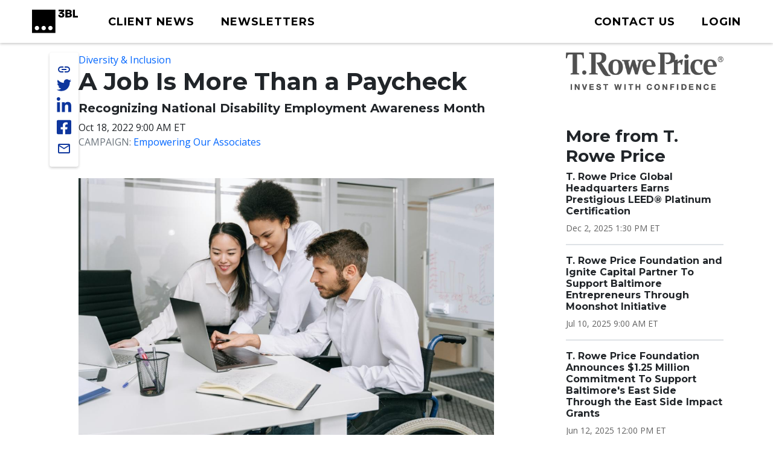

--- FILE ---
content_type: text/html; charset=UTF-8
request_url: https://www.3blmedia.com/news/job-more-paycheck
body_size: 9319
content:

<!DOCTYPE html>
<html lang="en" dir="ltr" prefix="og: https://ogp.me/ns#">
  <head>
    <meta charset="utf-8" />
<meta name="description" content="Julie Lewis is the Diversity, Equity, and Inclusion (DEI) manager at T. Rowe Price. She is a human resources professional and neurodiversity advocate who has been with the firm for more than 25 years." />
<meta name="abstract" content="Julie Lewis is the Diversity, Equity, and Inclusion (DEI) manager at T. Rowe Price. She is a human resources professional and neurodiversity advocate who has been with the firm for more than 25 years." />
<meta name="keywords" content="Diversity &amp; Inclusion," />
<link rel="canonical" href="https://www.3blmedia.com/news/job-more-paycheck" />
<link rel="image_src" href="https://www.3blmedia.com/sites/default/files/styles/carousel_2x/public/images/pexels-ivan-samkov-8127690.jpg" />
<meta property="og:url" content="https://www.3blmedia.com/news/job-more-paycheck" />
<meta property="og:title" content="A Job Is More Than a Paycheck" />
<meta property="og:description" content="Julie Lewis is the Diversity, Equity, and Inclusion (DEI) manager at T. Rowe Price. She is a human resources professional and neurodiversity advocate who has been with the firm for more than 25 years." />
<meta property="og:image" content="https://www.3blmedia.com/sites/default/files/styles/carousel_2x/public/images/pexels-ivan-samkov-8127690.jpg" />
<meta property="og:image:secure_url" content="https://www.3blmedia.com/sites/default/files/styles/carousel_2x/public/images/pexels-ivan-samkov-8127690.jpg" />
<meta name="twitter:card" content="summary_large_image" />
<meta name="twitter:title" content="A Job Is More Than a Paycheck" />
<meta name="twitter:description" content="Julie Lewis is the Diversity, Equity, and Inclusion (DEI) manager at T. Rowe Price. She is a human resources professional and neurodiversity advocate who has been with the firm for more than 25 years." />
<meta name="twitter:site" content="@3BLMedia" />
<meta name="twitter:url" content="https://www.3blmedia.com/news/job-more-paycheck" />
<meta name="twitter:image" content="https://www.3blmedia.com/sites/default/files/styles/carousel_2x/public/images/pexels-ivan-samkov-8127690.jpg" />
<meta name="MobileOptimized" content="width" />
<meta name="HandheldFriendly" content="true" />
<meta name="viewport" content="width=device-width, initial-scale=1.0" />
<script type="application/ld+json">{
    "@context": "https://schema.org",
    "@graph": [
        {
            "@type": "NewsArticle",
            "@id": "398866",
            "name": "A Job Is More Than a Paycheck",
            "headline": "A Job Is More Than a Paycheck",
            "about": [
                "Diversity \u0026 Inclusion",
                "Responsible Business \u0026 Employee Engagement"
            ],
            "description": "Julie Lewis is the Diversity, Equity, and Inclusion (DEI) manager at T. Rowe Price. She is a human resources professional and neurodiversity advocate who has been with the firm for more than 25 years.",
            "image": {
                "@type": "ImageObject",
                "representativeOfPage": "True",
                "url": "https://www.3blmedia.com/sites/default/files/styles/carousel_2x/public/images/pexels-ivan-samkov-8127690.jpg"
            },
            "datePublished": "2022-10-18T09:00:00-04:00",
            "dateModified": "2022-11-08T00:01:01-05:00",
            "author": {
                "@type": "Person",
                "name": "trowe",
                "url": "https://www.3blmedia.com/MyAccount/64036"
            },
            "publisher": {
                "@type": "Organization",
                "@id": "54025"
            }
        }
    ]
}</script>
<link rel="icon" href="/themes/custom/wingsuit/favicon.ico" type="image/vnd.microsoft.icon" />
<link rel="alternate" hreflang="en" href="https://www.3blmedia.com/news/job-more-paycheck" />

    <title>A Job Is More Than a Paycheck</title>
    <link rel="stylesheet" media="all" href="/sites/default/files/css/css_VuVhXOh3YSxEWYvpz9NF9tW6PEwJPl2xuOqUfT-5Yzk.css?delta=0&amp;language=en&amp;theme=wingsuit&amp;include=[base64]" />
<link rel="stylesheet" media="all" href="/themes/custom/wingsuit/apps/drupal/css/_drupal-styles.css?t8rkcm" />
<link rel="stylesheet" media="all" href="/sites/default/files/css/css_u7i58kZ6R64SaO4hPrg_H4IzeEeG2GZzR_wQLEXC-Mw.css?delta=2&amp;language=en&amp;theme=wingsuit&amp;include=[base64]" />

    

   
          <!-- Start cookieyes banner --> 
      <script id="cookieyes" type="text/javascript" src="https://cdn-cookieyes.com/client_data/4bc92acabd9b2a0b65bf986a/script.js"></script> 
      <!-- End cookieyes banner -->
    

     <!-- Google Tag Manager -->
    <script>(function(w,d,s,l,i){w[l]=w[l]||[];w[l].push({'gtm.start':
          new Date().getTime(),event:'gtm.js'});var f=d.getElementsByTagName(s)[0],
          j=d.createElement(s),dl=l!='dataLayer'?'&l='+l:'';j.async=true;j.src=
          'https://www.googletagmanager.com/gtm.js?id='+i+dl;f.parentNode.insertBefore(j,f);
      })(window,document,'script','dataLayer','GTM-WNLRNWQ');</script>
    <!-- End Google Tag Manager -->
  </head>
  <body class="client-user"
    x-data="{ isScrollDown: false, menuIsOpen: false }" x-on:drupalViewportOffsetChange.window="console.log('XX')" x-on:scroll.window="isScrollDown = (window.pageYOffset > 5) ? true : false; "
  >
   <!-- Google Tag Manager (noscript) -->
      <noscript><iframe src="https://www.googletagmanager.com/ns.html?id=GTM-WNLRNWQ" height="0" width="0" style="display:none;visibility:hidden"></iframe></noscript>
    <!-- End Google Tag Manager (noscript) -->
        <a href="#main-content" class="p-1 d-flex text-center justify-content-center visually-hidden focusable">
      Skip to main content
    </a>
     <div class="content-container">
        <div class="main-content-wrapper ">
            <div class="dialog-off-canvas-main-canvas" data-off-canvas-main-canvas>
    

<div class="bootstrap-twitter" >
          
<header id="site-header" class="x-md-5 px-2 bg-white mb-5">
  <div class="px-xl-4 px-2 d-flex align-items-center justify-content-between text-decoration-none">

    
          <div class="navbar-brands">
        
<a class="navbar-brand" href="/">
  <img src="/themes/custom/threebl/build/assets/images/3bl_full_midnight_logo.svg" alt="3BL Logo" style="width: 100%; max-width: 100px">
</a>
      </div>
    
    <div class="me-xl-4">
          <nav role="navigation" aria-labelledby="block-newhomepageprimarymenu-2-menu" id="block-newhomepageprimarymenu-2">
            
  <h2 class="visually-hidden" id="block-newhomepageprimarymenu-2-menu">New Homepage Primary Menu</h2>
  

        


  
<nav class="menu menu-primary" role="navigation" aria-label="primary navigation">
			<ul class="menu-items">
													<li class="menu-item">
              <a href="/news/all" class="menu-link">
                                <span class="text">Client News</span>
              </a>
						</li>
									</li>
													<li class="menu-item">
              <a href="/newsletters/signup" class="menu-link">
                                <span class="text">Newsletters</span>
              </a>
						</li>
									</li>
					</ul>
	</nav>

	<div id="mobile-navigation">
  <button id="toggle-nav" aria-label="toggle nav button">
  </button>
  <nav class="menu menu-mobile" role="navigation" aria-label="mobile navigation">
          <ul class="menu-items">
                                <li class="menu-item">
                <a href="/news/all" class="menu-link">
                                    Client News
                </a>
              </li>
                      </li>
                                <li class="menu-item">
                <a href="/newsletters/signup" class="menu-link">
                                    Newsletters
                </a>
              </li>
                      </li>
                                <li class="menu-item">
                <a href="/user/login" class="menu-link">
                                      



  
<span  class="material-icons none text-black text-lg">
person
</span>
                                    Login
                </a>
              </li>
                      </li>
              </ul>
        <ul class="list-inline d-flex justify-content-center align-items-center socialList text-center">
        <li>
          <a title="link to 3 B L Media's Twitter" href="https://twitter.com/3blnews" target="_blank" rel="noreferrer noopener">
            <svg xmlns="http://www.w3.org/2000/svg" viewBox="0 0 512 512"><!--! Font Awesome Pro 6.1.1 by @fontawesome - https://fontawesome.com License - https://fontawesome.com/license (Commercial License) Copyright 2022 Fonticons, Inc. --><path d="M459.37 151.716c.325 4.548.325 9.097.325 13.645 0 138.72-105.583 298.558-298.558 298.558-59.452 0-114.68-17.219-161.137-47.106 8.447.974 16.568 1.299 25.34 1.299 49.055 0 94.213-16.568 130.274-44.832-46.132-.975-84.792-31.188-98.112-72.772 6.498.974 12.995 1.624 19.818 1.624 9.421 0 18.843-1.3 27.614-3.573-48.081-9.747-84.143-51.98-84.143-102.985v-1.299c13.969 7.797 30.214 12.67 47.431 13.319-28.264-18.843-46.781-51.005-46.781-87.391 0-19.492 5.197-37.36 14.294-52.954 51.655 63.675 129.3 105.258 216.365 109.807-1.624-7.797-2.599-15.918-2.599-24.04 0-57.828 46.782-104.934 104.934-104.934 30.213 0 57.502 12.67 76.67 33.137 23.715-4.548 46.456-13.32 66.599-25.34-7.798 24.366-24.366 44.833-46.132 57.827 21.117-2.273 41.584-8.122 60.426-16.243-14.292 20.791-32.161 39.308-52.628 54.253z"/></svg>
          </a>
        </li>
        <li >
          <a title="link to 3 B L Media's Linkedin" href="https://www.linkedin.com/company/3bl-official/" target="_blank" rel="noreferrer noopener">
            <svg xmlns="http://www.w3.org/2000/svg" viewBox="0 0 448 512"><!--! Font Awesome Pro 6.1.1 by @fontawesome - https://fontawesome.com License - https://fontawesome.com/license (Commercial License) Copyright 2022 Fonticons, Inc. --><path d="M100.28 448H7.4V148.9h92.88zM53.79 108.1C24.09 108.1 0 83.5 0 53.8a53.79 53.79 0 0 1 107.58 0c0 29.7-24.1 54.3-53.79 54.3zM447.9 448h-92.68V302.4c0-34.7-.7-79.2-48.29-79.2-48.29 0-55.69 37.7-55.69 76.7V448h-92.78V148.9h89.08v40.8h1.3c12.4-23.5 42.69-48.3 87.88-48.3 94 0 111.28 61.9 111.28 142.3V448z"/></svg>
          </a>
        </li>
        <li >
          <a title="link to 3 B L Media's Facebook" href="https://www.facebook.com/3BLofficial/" target="_blank" rel="noreferrer noopener">
              <svg xmlns="http://www.w3.org/2000/svg" viewBox="0 0 448 512"><!--! Font Awesome Pro 6.1.1 by @fontawesome - https://fontawesome.com License - https://fontawesome.com/license (Commercial License) Copyright 2022 Fonticons, Inc. --><path d="M400 32H48A48 48 0 0 0 0 80v352a48 48 0 0 0 48 48h137.25V327.69h-63V256h63v-54.64c0-62.15 37-96.48 93.67-96.48 27.14 0 55.52 4.84 55.52 4.84v61h-31.27c-30.81 0-40.42 19.12-40.42 38.73V256h68.78l-11 71.69h-57.78V480H400a48 48 0 0 0 48-48V80a48 48 0 0 0-48-48z"/></svg>
          </a>
        </li>
      </ul>
      <ul class="list-inline mb-0 copyRightsList d-block">
        <li class="list-inline-item">
          <a href="/sites/default/files/pdf/3BL_Media_Privacy_Policy_10012021.pdf">Privacy policy</a>
        </li>
        <li class="list-inline-item">
          <a href="/sites/default/files/pdf/3BL_Media_terms_of_use.pdf">Terms of Use</a>
        </li>
        <li class="list-inline-item">
          &copy; 3BL MEDIA, Inc.
        </li>
      </ul>
  </nav>

</div>

  </nav>


    </div>

        
    
    <div id="user-menu" class="text-end">
      
  
<nav class="menu menu-primary" role="navigation" aria-label="action items navigation">
			<ul class="menu-items">
													<li class="menu-item">
              <a href="https://3bl.com/contact/" class="menu-link">
                                   



  
<span  class="material-icons none text-black text-lg">
contact
</span>
                                <span class="text">Contact us</span>
              </a>
						</li>
									</li>
													<li class="menu-item">
              <a href="https://www.3blmedia.com/user/login" class="menu-link">
                                   



  
<span  class="material-icons none text-black text-lg">
person
</span>
                                <span class="text">Login</span>
              </a>
						</li>
									</li>
					</ul>
	</nav>
    </div>

    

  </div>
</header>

  <div id="site-header-adjuster"></div>
                  <main class="main-content">
              	    <div data-drupal-messages-fallback class="hidden"></div>




  <div  class="mt-3">
              <div class="container-lg">
        <div class="row p-0 my-3">
          <div  class="layout__region layout__region--main col-12 col-lg-8 col-md-9">
                              
    
	    

<!-- @organisms/fmr-main-content/fmr-main-content.twig -->

<div class="fmr-container">
  <div class="fmr-share-track">
    





	<ul class="share-links">
					<li >
            <button title="link to 3 B L Media's Twitter" target="_blank" rel="noreferrer noopener" class="action-group copy-url">
              <span class="icon material-icons-outlined">link</span>
              <span class="text">Copy Url</span>
            </button>
          </li>
          <li >
            <a title="link to 3 B L Media's Twitter" href="https://twitter.com/intent/tweet?text=A Job Is More Than a Paycheck https://www.3blmedia.com/news/job-more-paycheck&via=3blnews" data-via="twitterdev" target="_blank" rel="noreferrer noopener" class="action-group">
              <svg class="icon" xmlns="http://www.w3.org/2000/svg" viewBox="0 0 512 512"><!--! Font Awesome Pro 6.1.1 by @fontawesome - https://fontawesome.com License - https://fontawesome.com/license (Commercial License) Copyright 2022 Fonticons, Inc. --><path d="M459.37 151.716c.325 4.548.325 9.097.325 13.645 0 138.72-105.583 298.558-298.558 298.558-59.452 0-114.68-17.219-161.137-47.106 8.447.974 16.568 1.299 25.34 1.299 49.055 0 94.213-16.568 130.274-44.832-46.132-.975-84.792-31.188-98.112-72.772 6.498.974 12.995 1.624 19.818 1.624 9.421 0 18.843-1.3 27.614-3.573-48.081-9.747-84.143-51.98-84.143-102.985v-1.299c13.969 7.797 30.214 12.67 47.431 13.319-28.264-18.843-46.781-51.005-46.781-87.391 0-19.492 5.197-37.36 14.294-52.954 51.655 63.675 129.3 105.258 216.365 109.807-1.624-7.797-2.599-15.918-2.599-24.04 0-57.828 46.782-104.934 104.934-104.934 30.213 0 57.502 12.67 76.67 33.137 23.715-4.548 46.456-13.32 66.599-25.34-7.798 24.366-24.366 44.833-46.132 57.827 21.117-2.273 41.584-8.122 60.426-16.243-14.292 20.791-32.161 39.308-52.628 54.253z"/></svg>
              <span class="text">Share on twitter</span>
            </a>
          </li>
					<li >
						<a title="link to 3 B L Media's Linkedin" href="https://www.linkedin.com/shareArticle?mini=true&url=https://www.3blmedia.com/news/job-more-paycheck" target="_blank" rel="noreferrer noopener" class="action-group">
							<svg  class="icon" xmlns="http://www.w3.org/2000/svg" viewBox="0 0 448 512"><!--! Font Awesome Pro 6.1.1 by @fontawesome - https://fontawesome.com License - https://fontawesome.com/license (Commercial License) Copyright 2022 Fonticons, Inc. --><path d="M100.28 448H7.4V148.9h92.88zM53.79 108.1C24.09 108.1 0 83.5 0 53.8a53.79 53.79 0 0 1 107.58 0c0 29.7-24.1 54.3-53.79 54.3zM447.9 448h-92.68V302.4c0-34.7-.7-79.2-48.29-79.2-48.29 0-55.69 37.7-55.69 76.7V448h-92.78V148.9h89.08v40.8h1.3c12.4-23.5 42.69-48.3 87.88-48.3 94 0 111.28 61.9 111.28 142.3V448z"/></svg>
              <span class="text">Share on linkedin</span>
            </a>
					</li>
					<li >
						<a title="link to 3 B L Media's Facebook" href="https://www.facebook.com/sharer/sharer.php?u=https://www.3blmedia.com/news/job-more-paycheck" target="_blank" rel="noreferrer noopener" class="action-group">
               <svg  class="icon" xmlns="http://www.w3.org/2000/svg" viewBox="0 0 448 512"><!--! Font Awesome Pro 6.1.1 by @fontawesome - https://fontawesome.com License - https://fontawesome.com/license (Commercial License) Copyright 2022 Fonticons, Inc. --><path d="M400 32H48A48 48 0 0 0 0 80v352a48 48 0 0 0 48 48h137.25V327.69h-63V256h63v-54.64c0-62.15 37-96.48 93.67-96.48 27.14 0 55.52 4.84 55.52 4.84v61h-31.27c-30.81 0-40.42 19.12-40.42 38.73V256h68.78l-11 71.69h-57.78V480H400a48 48 0 0 0 48-48V80a48 48 0 0 0-48-48z"/></svg>
               <span class="text">Share on facebook</span>
            </a>
					</li>
          <li >
            <a title="Share via email" href="mailto:?subject=A%20Job%20Is%20More%20Than%20a%20Paycheck&amp;body=ESG%20News%20from%20T.%20Rowe%20Price https://www.3blmedia.com/news/job-more-paycheck" target="_blank" rel="noreferrer noopener" class="action-group">
              <span class="icon material-icons-outlined">email</span>
              <span class="text">Share via email</span>
            </a>
          </li>
</ul>
  </div>
  <div class="fmr-main-content">
      
<div class="label-value">
    <span class="value"><a href="/CSR-News/diversity-inclusion" hreflang="en">Diversity &amp; Inclusion</a></span>
</div>
      


		<div class="font-serif headline headline--default left">
		<h1>

			  

                    A Job Is More Than a Paycheck
            

		</h1>
				</div>

    


		<div class="font-serif headline headline--default left">
		<h5>

			Recognizing National Disability Employment Awareness Month
		</h5>
				</div>
      
<div class="label-value">
    <span class="value">Oct 18, 2022 9:00 AM ET
</span>
</div>
      
<div class="label-value">
      <span class="text-muted text-uppercase">Campaign: </span>
    <span class="value"><a href="/news/campaign/empowering-our-associates" hreflang="und">Empowering Our Associates</a></span>
</div>
          <div class="fmr-main-content--media my-5">
              
  <img loading="eager" data-show-caption="1" src="/sites/default/files/styles/carousel_2x/public/images/pexels-ivan-samkov-8127690.jpg" width="1200" height="801" alt="coworkers at a computer" title="Photo by Ivan Samkov" />


    <figcaption>
    Photo by Ivan Samkov
  </figcaption>
  
            </div>
        
          <p class="mb-2"><a href="http://www.troweprice.com/diversity">Shared by Julie Lewis, DEI Manager at T. Rowe Price</a></p>
        <div class="body mb-2">
    <p><em>Julie Lewis is the Diversity, Equity, and Inclusion (DEI) manager at T. Rowe Price. She is a human resources professional and neurodiversity advocate who has been with the firm for more than 25 years.</em><br>&nbsp;</p>
<p>My first job as a teenager was working at The Cosmetic Center. It was like a supermarket of makeup and other beauty products. I initially was motivated to take the job by two things: the opportunity to make money for all the car-related expenses that go along with getting your driver’s license and an employee discount on electric blue mascara, which was having a moment in the mid-1980s.</p>
<p>While I took the job for a paycheck and the employee discount, I found additional rewards in the experience. I learned all the great lessons that work can teach you: what it is like to be part of a team, the importance of being responsible and following through on your commitments, problem-solving, how to respond professionally and appropriately to an angry customer, and more.</p>
<p>Since then, I’ve come to realize that working gives us more than just the means to pay our bills or support our family. It gives us a feeling of personal fulfillment and connection to others and offers opportunities to learn and grow. Holding a job also gives you feelings of independence and pride.</p>
<p>October 2022 marks the 77th anniversary of National Disability Employment Awareness Month (NDEAM). The goal of NDEAM is to raise awareness about disability employment issues while celebrating the contributions of workers with disabilities.</p>
<p>Why is disability employment awareness important? Because 15% of the world’s population, or an estimated one billion people, live with disabilities. While this is a significant population, it is a marginalized one. In developing countries, 80% to 90% of people of working age with disabilities are unemployed, whereas in industrialized countries, the figure is between 50% and 70%.</p>
<p>People with disabilities can face unique barriers to gaining and keeping employment. Accessibility challenges during the job search and interview processes can prevent people with disabilities from even getting their foot in the door with an employer.</p>
<p>Once employed, lack of accommodations, lack of understanding, and bias can become barriers to a person with a disability remaining employed. For example, challenges that can be easily remedied through reasonable accommodation are sometimes labeled as “performance problems” that lead to an employee with a disability losing employment or finding themselves given corrective action (limiting their advancement prospects).</p>
<p>NDEAM is an opportunity to consider how to be more inclusive in the workplace so all associates can contribute and be a meaningful part of the work we do.</p>
<p>T. Rowe Price recently began a partnership with Disability:IN, an organization that expands opportunities for people with disabilities across enterprises through its network of more than 400 corporations.</p>
<p>In addition to celebrating NDEAM with a special event, T. Rowe Price launched a neurodiversity working group to increase and expand its knowledge and awareness about neurodiversity and disability inclusion, to assess its existing accommodations and processes, and to educate leaders on hiring neurodiverse talent. I’m excited to be a part of this work and look forward to seeing how it’s integrated into our larger DEI strategy.</p>
<p>As we celebrate NDEAM and other celebrations of diversity, I invite you to learn more about T. Rowe Price’s DEI initiatives and how our differences bring us together at <a href="http://www.troweprice.com/diversity" target="_blank">www.troweprice.com/diversity</a>.</p>
    </div>
  </div>
</div>

  
                      </div>
                      <div  class="layout__region layout__region--sidebar col-12 col-md-3 offset-lg-1 mt-4 mt-md-0">
                                

                                
  <a href="/profiles/t-rowe-price" hreflang="und"><img loading="eager" src="/sites/default/files/Clients/TRP_LogoDarkGray_R_400x95.png" width="400" height="95" alt="" />
</a>

      



            

    <div><div class="js-view-dom-id-3226678f33fa2191a296b967ad7873e9d99bd5e1d7c87bf9b60bfd4ddf4cb946">
  
  
  

  
  
  

  <div class="section-spacer">
	<h3>More from T. Rowe Price</h3>
	



<div class="my-3 divider divider4">
</div>





  
<div class="teaser teaser-headline">
  <h6  class="teaser-title">  

                    <span><a href="/news/t-rowe-price-global-headquarters-earns-prestigious-leedr-platinum-certification" hreflang="en">T. Rowe Price Global Headquarters Earns Prestigious LEED® Platinum Certification</a></span>
            
</h6>
  <p class="date small mt-1 mb-0">

                    <time datetime="2025-12-02T18:30:00Z">Dec 2, 2025 1:30 PM ET</time>

            
</p>
</div>





  
<div class="teaser teaser-headline">
  <h6  class="teaser-title">  

                    <span><a href="/news/t-rowe-price-foundation-and-ignite-capital-partner-support-baltimore-entrepreneurs-through" hreflang="en">T. Rowe Price Foundation and Ignite Capital Partner To Support Baltimore Entrepreneurs Through Moonshot Initiative</a></span>
            
</h6>
  <p class="date small mt-1 mb-0">

                    <time datetime="2025-07-10T13:00:00Z">Jul 10, 2025 9:00 AM ET</time>

            
</p>
</div>





  
<div class="teaser teaser-headline">
  <h6  class="teaser-title">  

                    <span><a href="/news/t-rowe-price-foundation-announces-over-1-million-commitment-support-baltimores-east-side-through" hreflang="en">T. Rowe Price Foundation Announces $1.25 Million Commitment To Support Baltimore&#039;s East Side Through the East Side Impact Grants</a></span>
            
</h6>
  <p class="date small mt-1 mb-0">

                    <time datetime="2025-06-12T16:00:00Z">Jun 12, 2025 12:00 PM ET</time>

            
</p>
</div>





  
<div class="teaser teaser-headline">
  <h6  class="teaser-title">  

                    <span><a href="/news/t-rowe-price-receives-local-national-and-global-recognition-fostering-positive-workplace" hreflang="en">T. Rowe Price Receives Local, National, and Global Recognition for Fostering a Positive Workplace Culture </a></span>
            
</h6>
  <p class="date small mt-1 mb-0">

                    <time datetime="2024-12-12T17:30:00Z">Dec 12, 2024 12:30 PM ET</time>

            
</p>
</div>





  
<div class="teaser teaser-headline">
  <h6  class="teaser-title">  

                    <span><a href="/news/t-rowe-price-achieves-mlt-black-equity-work-silver-certification" hreflang="en">T. Rowe Price Achieves MLT Black Equity at Work Silver Certification</a></span>
            
</h6>
  <p class="date small mt-1 mb-0">

                    <time datetime="2024-10-31T13:00:00Z">Oct 31, 2024 9:00 AM ET</time>

            
</p>
</div>





  
<div class="teaser teaser-headline">
  <h6  class="teaser-title">  

                    <span><a href="/news/creating-opportunity-all-qa-julie-lewis" hreflang="en">Creating Opportunity for All: A Q&amp;A With Julie Lewis</a></span>
            
</h6>
  <p class="date small mt-1 mb-0">

                    <time datetime="2024-10-24T15:15:00Z">Oct 24, 2024 11:15 AM ET</time>

            
</p>
</div>





  
<div class="teaser teaser-headline">
  <h6  class="teaser-title">  

                    <span><a href="/news/constellations-finance-organization-names-t-rowe-price-its-2024-dei-honor-roll" hreflang="en">Constellation&#039;s Finance Organization Names T. Rowe Price to Its  2024 DEI Honor Roll</a></span>
            
</h6>
  <p class="date small mt-1 mb-0">

                    <time datetime="2024-09-18T12:00:00Z">Sep 18, 2024 8:00 AM ET</time>

            
</p>
</div>





  
<div class="teaser teaser-headline">
  <h6  class="teaser-title">  

                    <span><a href="/news/juntos-adelante-shaping-future-together" hreflang="en">¡Juntos Adelante! Shaping the Future Together</a></span>
            
</h6>
  <p class="date small mt-1 mb-0">

                    <time datetime="2024-09-16T12:00:00Z">Sep 16, 2024 8:00 AM ET</time>

            
</p>
</div>
</div>

    

  
  

  
  
</div>
</div>

  
                          </div>
                  </div>
      </div>
          </div>




          </main>
                          

<footer id="site-footer">
  <div class="p-5 text-white">
		<div class="row gx-0 justify-content-between align-items-center">
      <div class="col-auto d-none d-sm-block">
        <a href="https://3bl.com" class="footerLogo"><img src="/themes/custom/threebl/build/assets/images/96_full_white.png" alt="" class="footerLogo" /></a>
      </div>
			<div class="col-10 col-sm-8 col-md-9 col-lg-7">
			<div class="row row-cols-1 row-cols-md-2 align-items-md-baseline align-items-lg-start">
					<div class="col footerAddress">
						

        

  <h5>

                    Get in touch
            
</h5>
  

                    <p>3BL Media, Inc.<br>P.O. Box 309<br>East Longmeadow, MA&nbsp;<br>01060</p>
            

  <nav role="navigation" aria-label="navigation for 

                    Get in touch
            
">
    <ul class="nav unstyled-list flex-column">
              <li >
          <a href="https://3bl.com/contact/" class="menu-link-footer">
            Contact Us
          </a>
        </li>
              <li >
          <a href="https://3bl.com/who-we-are/" class="menu-link-footer">
            About us
          </a>
        </li>
          </ul>
</nav>

					</div>
					<div class="col">
						

            

  <h5>

                    Solutions
            
</h5>
  
  <nav role="navigation" aria-label="navigation for 

                    Solutions
            
">
    <ul class="nav unstyled-list flex-column">
              <li >
          <a href="https://3bl.com/focus/" class="menu-link-footer">
            Products
          </a>
        </li>
              <li >
          <a href="https://contact.3blmedia.com/3bl-alerts-overview/" class="menu-link-footer">
            Alerts
          </a>
        </li>
              <li >
          <a href="https://contact.triplepundit.com/sponsored-series-overview/" class="menu-link-footer">
            Brand Studio
          </a>
        </li>
          </ul>
</nav>

					</div>
				</div>
			</div>
			<div class="col-auto social-links">
				<h5>Follow us on Social</h5>
				<ul class="list-unstyled d-flex">
					<li >
            <a title="link to 3 B L Media's Twitter" href="https://twitter.com/3blnews" target="_blank" rel="noreferrer noopener">
              <svg xmlns="http://www.w3.org/2000/svg" viewBox="0 0 512 512"><!--! Font Awesome Pro 6.1.1 by @fontawesome - https://fontawesome.com License - https://fontawesome.com/license (Commercial License) Copyright 2022 Fonticons, Inc. --><path d="M459.37 151.716c.325 4.548.325 9.097.325 13.645 0 138.72-105.583 298.558-298.558 298.558-59.452 0-114.68-17.219-161.137-47.106 8.447.974 16.568 1.299 25.34 1.299 49.055 0 94.213-16.568 130.274-44.832-46.132-.975-84.792-31.188-98.112-72.772 6.498.974 12.995 1.624 19.818 1.624 9.421 0 18.843-1.3 27.614-3.573-48.081-9.747-84.143-51.98-84.143-102.985v-1.299c13.969 7.797 30.214 12.67 47.431 13.319-28.264-18.843-46.781-51.005-46.781-87.391 0-19.492 5.197-37.36 14.294-52.954 51.655 63.675 129.3 105.258 216.365 109.807-1.624-7.797-2.599-15.918-2.599-24.04 0-57.828 46.782-104.934 104.934-104.934 30.213 0 57.502 12.67 76.67 33.137 23.715-4.548 46.456-13.32 66.599-25.34-7.798 24.366-24.366 44.833-46.132 57.827 21.117-2.273 41.584-8.122 60.426-16.243-14.292 20.791-32.161 39.308-52.628 54.253z"/></svg>
            </a>
          </li>
					<li >
						<a title="link to 3 B L Media's Linkedin" href="https://www.linkedin.com/company/3bl-official/" target="_blank" rel="noreferrer noopener">
							<svg xmlns="http://www.w3.org/2000/svg" viewBox="0 0 448 512"><!--! Font Awesome Pro 6.1.1 by @fontawesome - https://fontawesome.com License - https://fontawesome.com/license (Commercial License) Copyright 2022 Fonticons, Inc. --><path d="M100.28 448H7.4V148.9h92.88zM53.79 108.1C24.09 108.1 0 83.5 0 53.8a53.79 53.79 0 0 1 107.58 0c0 29.7-24.1 54.3-53.79 54.3zM447.9 448h-92.68V302.4c0-34.7-.7-79.2-48.29-79.2-48.29 0-55.69 37.7-55.69 76.7V448h-92.78V148.9h89.08v40.8h1.3c12.4-23.5 42.69-48.3 87.88-48.3 94 0 111.28 61.9 111.28 142.3V448z"/></svg>
						</a>
					</li>
					<li >
						<a title="link to 3 B L Media's Facebook" href="https://www.facebook.com/3BLofficial/" target="_blank" rel="noreferrer noopener">
               <svg xmlns="http://www.w3.org/2000/svg" viewBox="0 0 448 512"><!--! Font Awesome Pro 6.1.1 by @fontawesome - https://fontawesome.com License - https://fontawesome.com/license (Commercial License) Copyright 2022 Fonticons, Inc. --><path d="M400 32H48A48 48 0 0 0 0 80v352a48 48 0 0 0 48 48h137.25V327.69h-63V256h63v-54.64c0-62.15 37-96.48 93.67-96.48 27.14 0 55.52 4.84 55.52 4.84v61h-31.27c-30.81 0-40.42 19.12-40.42 38.73V256h68.78l-11 71.69h-57.78V480H400a48 48 0 0 0 48-48V80a48 48 0 0 0-48-48z"/></svg>
						</a>
					</li>
				</ul>
			  </div>
    </div>

    



<div class="my-3 divider divider2">
</div>
    <nav>
      <ul class="d-sm-flex gap-4 my-4">
        <li><a href="/sites/default/files/pdf/3BL_Media_Privacy_Policy_10012021.pdf" target="_blank">Privacy policy</a></li>
        <li><a href="/sites/default/files/pdf/3BL_Media_terms_of_use.pdf" target="_blank">Terms of use</a></li>
        <li>© 3BL MEDIA, Inc.</li>
      </ul>
    </nav>
</footer>



                </div>
</div>

  </div>

          <script>window.dataLayer = window.dataLayer || []; window.dataLayer.push({"drupalLanguage":"en","drupalCountry":"US","siteName":"3BL Media","entityCreated":"1666016643","entityLangcode":"en","entityStatus":"1","entityUid":"64036","entityUuid":"01dbf679-754d-4e55-b5c7-99fd2d03631b","entityVid":"4279961","entityName":"trowe","entityType":"node","entityBundle":"fmr","entityId":"398866","entityTitle":"A Job Is More Than a Paycheck","entityTaxonomy":{"fmr_categories":{"20010":"Diversity \u0026 Inclusion","20002":"Responsible Business \u0026 Employee Engagement"}},"userUid":0});</script>

        </div>
    </div>
    <script type="application/json" data-drupal-selector="drupal-settings-json">{"path":{"baseUrl":"\/","pathPrefix":"","currentPath":"node\/398866","currentPathIsAdmin":false,"isFront":false,"currentLanguage":"en"},"pluralDelimiter":"\u0003","suppressDeprecationErrors":true,"dataLayer":{"defaultLang":"en","languages":{"en":{"id":"en","name":"English","direction":"ltr","weight":0}}},"draft_count":null,"na_count":null,"scheduled_count":null,"user":{"uid":0,"permissionsHash":"04d606191c7ea1d83cd965f47f9cd3799c7b242e82d8285e8195a7fbf2841ea8"}}</script>
<script src="/sites/default/files/js/js_5HcKkoRZPrmrendRLH3Ri9b8zqTQLHCrWY-Aob6PjUc.js?scope=footer&amp;delta=0&amp;language=en&amp;theme=wingsuit&amp;include=eJxdj1EOAjEIBS-0sUcidBctsYUNpW709NZoqvWP92ZIYEPHjHeyECnhjdXq4smIYoZdrcOQ1Pih0kdwjHVpDDu6k0kN52JQkAXWLpD46UPgH0xbiXAjG-47TkYhaYO_wkRrQiPILNc6pJ9ucv3QfkOG_qS2731zvRwsl9rYw6pGT_fabyE"></script>

     <!-- begin olark code -->
    <script type="text/javascript" async> ;(function(o,l,a,r,k,y){if(o.olark)return; r="script";y=l.createElement(r);r=l.getElementsByTagName(r)[0]; y.async=1;y.src="//"+a;r.parentNode.insertBefore(y,r); y=o.olark=function(){k.s.push(arguments);k.t.push(+new Date)}; y.extend=function(i,j){y("extend",i,j)}; y.identify=function(i){y("identify",k.i=i)}; y.configure=function(i,j){y("configure",i,j);k.c[i]=j}; k=y._={s:[],t:[+new Date],c:{},l:a}; })(window,document,"static.olark.com/jsclient/loader.js");
    /* custom configuration goes here (www.olark.com/documentation) */
    olark.identify('1136-325-10-1630');</script>
    <!-- end olark code -->
  </body>
</html>


--- FILE ---
content_type: text/css
request_url: https://tags.srv.stackadapt.com/sa.css
body_size: -11
content:
:root {
    --sa-uid: '0-5b87ef5d-a0b5-5ffc-76d7-4ed75b171a0c';
}